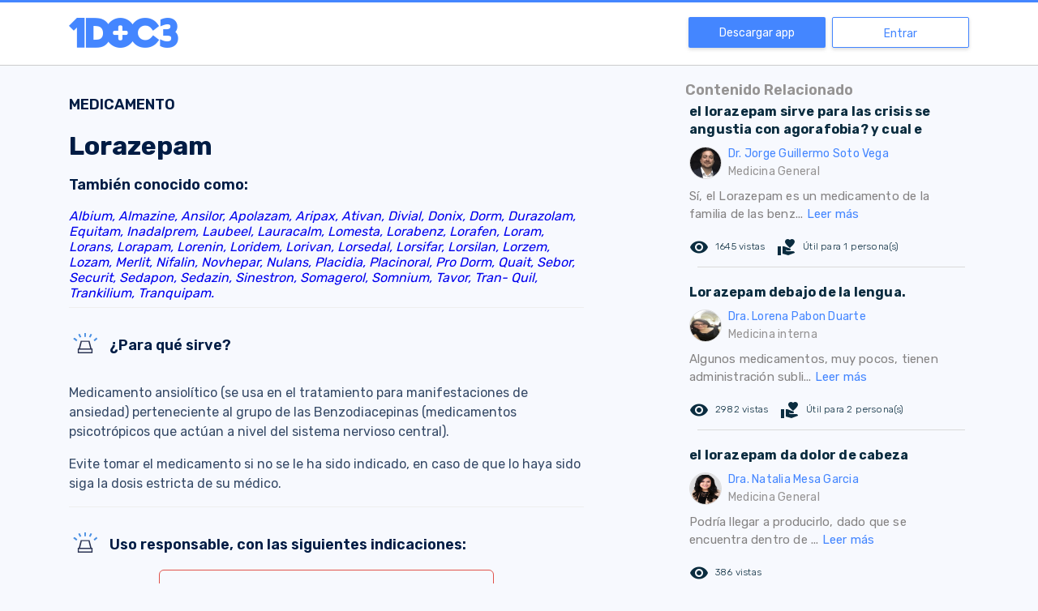

--- FILE ---
content_type: application/javascript; charset=UTF-8
request_url: https://www.1doc3.com/_nuxt/4e0c56a.js
body_size: 9745
content:
(window.webpackJsonp=window.webpackJsonp||[]).push([[6,24,30,35,49,50],{1036:function(t,e,n){"use strict";n(504)},1037:function(t,e,n){var o=n(25)(!1);o.push([t.i,"h3[data-v-6a2b5c12]{font-size:18px;font-weight:600}h1[data-v-6a2b5c12]{font-size:32px;font-weight:700}ul[data-v-6a2b5c12]{list-style-type:circle}ul li[data-v-6a2b5c12]{margin-bottom:10px}ul li a[data-v-6a2b5c12]{color:#4a90e2}ul li[data-v-6a2b5c12]::marker{color:#4a90e2}.section-nouse[data-v-6a2b5c12]{border:1px solid #e0524a;border-radius:6px;padding:10px 10px 10px 17px}.section-nouse .icon[data-v-6a2b5c12]{display:flex;margin-bottom:6px;align-items:center}.section-nouse .icon i[data-v-6a2b5c12]{color:#d75a4a}.section-use[data-v-6a2b5c12]{border:1px solid #32c0a1;border-radius:6px;padding:10px 10px 10px 17px}.section-use .icon[data-v-6a2b5c12]{display:flex;margin-bottom:6px;align-items:center}.section-use .icon i[data-v-6a2b5c12]{color:#25ae88}.caption[data-v-6a2b5c12]{font-size:14px;line-height:22px;text-decoration:none;font-weight:400}.overflow[data-v-6a2b5c12]{overflow:auto}",""]),t.exports=o},1069:function(t,e,n){"use strict";n.r(e);var o=n(289),r=n(290),c=n(291),l=n(292),d={components:{Useful:c.default,UrgencyLevelCard:o.default,AuthorsItem:r.default,AskDoctorPicture:l.default},props:["substance"],data:function(){return{showReference:!1,arrNoused:[],arrUsed:[],urgencyLevels:[{title:"EVITE LA AUTOMEDICACIÓN",description:"Recuerde seguir las recomendaciones de su profesional de la salud",level:"firstlevel"}]}},mounted:function(){1===this.substance.driving?this.arrUsed.push("driving"):this.arrNoused.push("driving"),1===this.substance.alcohol?this.arrUsed.push("alcohol"):this.arrNoused.push("alcohol"),1===this.substance.pregnancy?this.arrUsed.push("pregnancy"):this.arrNoused.push("pregnancy"),1===this.substance.breastfeeding?this.arrUsed.push("breastfeeding"):this.arrNoused.push("breastfeeding")}},f=(n(1036),n(12)),component=Object(f.a)(d,(function(){var t=this,e=t.$createElement,n=t._self._c||e;return n("div",{staticClass:"substance"},[n("div",{staticClass:"mt-3"},[t.substance?[n("h3",{staticClass:"mb-3 title"},[t._v("MEDICAMENTO")]),n("h1",{staticClass:"mb-3 capitalize"},[t._v(t._s(t.substance.name))]),t.substance.synonym.length>0?n("div",[n("h3",[t._v("También conocido como:")]),t._l(t.substance.synonym,(function(e,o){return[n("a",{attrs:{href:"/web/similares?q="+e.name}},[n("i",[t._v(t._s(e.name)+t._s(o==t.substance.synonym.length-1?".":", "))])])]})),n("hr")],2):t._e(),n("div",{staticClass:"concept-itemIcon"}),n("h3",{staticClass:"concept-itemTitle"},[t._v(" ¿Para qué sirve?")]),n("div",{staticClass:"body",domProps:{innerHTML:t._s(t.substance.description)}}),n("hr"),n("div",{staticClass:"concept-itemIcon"}),n("h3",{staticClass:"concept-itemTitle"},[t._v("Uso responsable, con las siguientes indicaciones:")]),t.arrNoused.length>0?n("div",{staticClass:"row justify-content-center mb-3"},[n("div",{staticClass:"col-sm-8"},[n("div",{staticClass:"section-nouse"},[t._m(0),t._l(t.arrNoused,(function(e){return n("div",{staticClass:"icon"},[n("i",{staticClass:"material-icons mr-2 wrong"},[t._v("highlight_off")]),"pregnancy"==e?n("span",[t._v("Estés en "),n("strong",[t._v("embarazo")])]):t._e(),"breastfeeding"==e?n("span",[t._v("Estés "),n("strong",[t._v("lactando")])]):t._e(),"alcohol"==e?n("span",[t._v("Tomes "),n("strong",[t._v("alcohol")])]):t._e(),"driving"==e?n("span",[t._v("Estés "),n("strong",[t._v("conduciendo")])]):t._e()])})),n("p",{staticClass:"caption"},[t._v("Pueden existir otras indicaciones o contraindicaciones para este medicamento, consulta con un Profesional de la Salud.")])],2)])]):t._e(),t.arrUsed.length>0?n("div",{staticClass:"row justify-content-center"},[n("div",{staticClass:"col-sm-8"},[n("div",{staticClass:"section-use"},[t._m(1),t._l(t.arrUsed,(function(e){return n("div",{staticClass:"icon"},[n("i",{staticClass:"material-icons mr-2 correct"},[t._v("check_circle_outline")]),"pregnancy"==e?n("span",[t._v("Estés en "),n("strong",[t._v("embarazo")])]):t._e(),"breastfeeding"==e?n("span",[t._v("Estés "),n("strong",[t._v("lactando")])]):t._e(),"alcohol"==e?n("span",[t._v("Tomes "),n("strong",[t._v("alcohol")])]):t._e(),"driving"==e?n("span",[t._v("Estés "),n("strong",[t._v("conduciendo")])]):t._e()])})),n("p",{staticClass:"caption"},[t._v("Pueden existir otras indicaciones o contraindicaciones para este medicamento, consulta con un Profesional de la Salud.")])],2)])]):t._e(),t.substance.recommendationsTaking?[n("div",{staticClass:"concept-itemIcon"}),n("h3",{staticClass:"concept-itemTitle"},[t._v("Recomendaciones para la toma")]),n("div",{staticClass:"body",domProps:{innerHTML:t._s(t.substance.recommendationsTaking)}})]:t._e(),t.substance.recommendationsForgettingDose?[n("div",{staticClass:"concept-itemIcon"}),n("h3",{staticClass:"concept-itemTitle"},[t._v("¿Qué hacer ante el olvido de una dosis?")]),n("div",{staticClass:"body",domProps:{innerHTML:t._s(t.substance.recommendationsForgettingDose)}})]:t._e(),n("ask-doctor-picture"),n("h3",[t._v("Autores")]),n("authors-item",{attrs:{author:t.substance.author,approvalUser:t.substance.approvalUser}}),n("useful",{staticClass:"mt-3",attrs:{utils:t.substance.utils,contentId:t.substance.id,type:"substance"}}),n("hr"),t.substance.source?n("div",{staticClass:"d-flex align-items-center my-3 clickeable",on:{click:function(e){t.showReference=!t.showReference}}},[n("h3",[t._v("Referencias")]),n("div",{staticClass:"mb-2"},[t.showReference?n("i",{staticClass:"material-icons"},[t._v("expand_less")]):n("i",{staticClass:"material-icons"},[t._v("expand_more")])])]):t._e(),t.showReference?n("div",{staticClass:"overflow"},[n("div",{staticClass:"body",domProps:{innerHTML:t._s(t.substance.source)}}),n("hr")]):t._e()]:t._e()],2)])}),[function(){var t=this,e=t.$createElement,n=t._self._c||e;return n("p",[n("strong",[n("u",[t._v("No usar")])]),t._v(" cuando:")])},function(){var t=this,e=t.$createElement,n=t._self._c||e;return n("p",[n("strong",[n("u",[t._v("Se puede usar")])]),t._v(" cuando:")])}],!1,null,"6a2b5c12",null);e.default=component.exports},269:function(t,e,n){"use strict";n(18),n(40),n(101),n(39),n(195),n(30),n(56),n(137);var o=n(274),r=n.n(o).a.create({baseURL:"https://apiv3.1doc3.com"});e.a={getMetrics:function(t){var e=t.keys,n=new URLSearchParams({keys:e}).toString();return r.get("/content/metrics?"+n)},getPricesByLocation:function(){return r.get("/products/price")},getPlans:function(){return r.get("/stripe/get-plans-subscription")},sendContact:function(){var t=arguments.length>0&&void 0!==arguments[0]?arguments[0]:{},e=t.name,n=t.email,o=t.company,c=t.message,l=t.coupon,d=t.jobtitle,f=t.lastname,v=t.freeTrialRequested,m=t.type,h=t.cellphone;return r.post("/contact",{name:e,email:n,company:o,message:c,coupon:l,jobtitle:d,lastname:f,freeTrialRequested:v,type:m,cellphone:h})},sendContactFreeTrial:function(t){return r.post("/campaing/save-company-info",t)},getQuestion:function(){var t=arguments.length>0&&void 0!==arguments[0]?arguments[0]:{},e=t.id,n=t.incrementViews,o=void 0!==n&&n,c=new URLSearchParams({id:e,with_links:!0,increment_views:o}).toString();return r.get("/question?"+c)},getContext:function(){return r.get("/chat-context-info")},getCampaigns:function(){var t=arguments.length>0&&void 0!==arguments[0]?arguments[0]:{},content=t.content,e=t.cie10,n=t.specialties,o=c({content:content,cie10:e,specialties:n});return r.post("/campaigns/get-current",o)},getRelatedQuestions:function(){var t=arguments.length>0&&void 0!==arguments[0]?arguments[0]:{},e=t.search,n=t.type,o=t.limit,c=t.next,l=t.notIdInclude,d={search:e,type:n,limit:o};c&&(d.next=c),l&&(d.notIdInclude=l);var f=new URLSearchParams(d).toString();return r.get("/content?".concat(f))},getCardSummary:function(t){var e=new URLSearchParams(t).toString();return r.get("/card/summary?".concat(e))},getPress:function(){var t=arguments.length>0&&void 0!==arguments[0]?arguments[0]:{},e=t.type,n=new URLSearchParams({type:e}).toString();return r.get("/content/press?"+n)},getMedicalCards:function(){var t=arguments.length>0&&void 0!==arguments[0]?arguments[0]:{},e=t.type,n=t.page,o=t.perPage,c=t.search,l=new URLSearchParams({type:e,page:n,perPage:o,search:c}).toString();return r.get("/cards/index?".concat(l))},getDisease:function(){var t=arguments.length>0&&void 0!==arguments[0]?arguments[0]:{},e=t.slug,n=new URLSearchParams({slug:e}).toString();return r.get("/disease/info?".concat(n))},getSubstance:function(){var t=arguments.length>0&&void 0!==arguments[0]?arguments[0]:{},e=t.slug,n=new URLSearchParams({slug:e}).toString();return r.get("/substance/info?".concat(n))},getProcedure:function(){var t=arguments.length>0&&void 0!==arguments[0]?arguments[0]:{},e=t.slug,n=new URLSearchParams({slug:e}).toString();return r.get("/procedure/info?".concat(n))},getKeyword:function(){var t=arguments.length>0&&void 0!==arguments[0]?arguments[0]:{},e=t.slug,n=new URLSearchParams({slug:e}).toString();return r.get("/keyword/info?".concat(n))},getSign:function(){var t=arguments.length>0&&void 0!==arguments[0]?arguments[0]:{},e=t.slug,n=new URLSearchParams({slug:e}).toString();return r.get("/sign/info?".concat(n))},getSymptom:function(){var t=arguments.length>0&&void 0!==arguments[0]?arguments[0]:{},e=t.slug,n=new URLSearchParams({slug:e}).toString();return r.get("/symptom/info?".concat(n))},getBehavior:function(){var t=arguments.length>0&&void 0!==arguments[0]?arguments[0]:{},e=t.slug,n=new URLSearchParams({slug:e}).toString();return r.get("/behavior/info?".concat(n))},getPhysiologicalCondition:function(){var t=arguments.length>0&&void 0!==arguments[0]?arguments[0]:{},e=t.slug,n=new URLSearchParams({slug:e}).toString();return r.get("/physiological-condition/info?".concat(n))},saveFeedback:function(t){return r.post("/content/feedback",t,{withCredentials:!0})},getSpecialty:function(){var t=arguments.length>0&&void 0!==arguments[0]?arguments[0]:{},e=t.slug;return r.get("/parametrics/specialty?slug=".concat(e))},getSpecialtiesQuestions:function(){return r.get("/parametrics/specialties-questions")},getSpecialtiesRecentQuestions:function(){var t=arguments.length>0&&void 0!==arguments[0]?arguments[0]:{},e=t.id,n=t.page,o=t.perPage,c=new URLSearchParams({idSpecialty:e,page:n,perPage:o}).toString();return r.get("/parametrics/specialties-recent-questions?".concat(c))},modifyFeedback:function(t){return r.patch("/content/feedback",t,{withCredentials:!0})},getDoctorProfile:function(){var t=arguments.length>0&&void 0!==arguments[0]?arguments[0]:{},e=t.slug;return r.get("/doctor/profile?slug=".concat(e))},getAnsweredDoctorProfile:function(){var t=arguments.length>0&&void 0!==arguments[0]?arguments[0]:{},e=t.doctorId;return r.get("/doctor/answered-questions?doctorId=".concat(e))},saveUserInterests:function(t){return r.post("/save-user-interests",t)}};function c(t){var e=new URLSearchParams;for(var n in t)t[n]&&e.append(n,t[n]);return e}},270:function(t,e){t.exports="\t\n\v\f\r                　\u2028\u2029\ufeff"},271:function(t,e,n){var o=n(19),r=n(9),c="["+n(270)+"]",l=RegExp("^"+c+c+"*"),d=RegExp(c+c+"*$"),f=function(t){return function(e){var n=r(o(e));return 1&t&&(n=n.replace(l,"")),2&t&&(n=n.replace(d,"")),n}};t.exports={start:f(1),end:f(2),trim:f(3)}},272:function(t,e,n){"use strict";var o=n(10),r=n(2),c=n(103),l=n(16),d=n(13),f=n(197),v=n(102),m=n(196),h=n(4),M=n(76).f,I=n(32).f,x=n(15).f,C=n(273),N=n(271).trim,y="Number",D=r.Number,j=D.prototype,A=function(t){var e=m(t,"number");return"bigint"==typeof e?e:w(e)},w=function(t){var e,n,o,r,c,l,d,code,f=m(t,"number");if(v(f))throw TypeError("Cannot convert a Symbol value to a number");if("string"==typeof f&&f.length>2)if(43===(e=(f=N(f)).charCodeAt(0))||45===e){if(88===(n=f.charCodeAt(2))||120===n)return NaN}else if(48===e){switch(f.charCodeAt(1)){case 66:case 98:o=2,r=49;break;case 79:case 111:o=8,r=55;break;default:return+f}for(l=(c=f.slice(2)).length,d=0;d<l;d++)if((code=c.charCodeAt(d))<48||code>r)return NaN;return parseInt(c,o)}return+f};if(c(y,!D(" 0o1")||!D("0b1")||D("+0x1"))){for(var _,z=function(t){var e=arguments.length<1?0:D(A(t)),n=this;return n instanceof z&&h((function(){C(n)}))?f(Object(e),n,z):e},L=o?M(D):"MAX_VALUE,MIN_VALUE,NaN,NEGATIVE_INFINITY,POSITIVE_INFINITY,EPSILON,MAX_SAFE_INTEGER,MIN_SAFE_INTEGER,isFinite,isInteger,isNaN,isSafeInteger,parseFloat,parseInt,fromString,range".split(","),T=0;L.length>T;T++)d(D,_=L[T])&&!d(z,_)&&x(z,_,I(D,_));z.prototype=j,j.constructor=z,l(r,y,z)}},273:function(t,e){var n=1..valueOf;t.exports=function(t){return n.call(t)}},278:function(t,e,n){var content=n(288);content.__esModule&&(content=content.default),"string"==typeof content&&(content=[[t.i,content,""]]),content.locals&&(t.exports=content.locals);(0,n(26).default)("8b1263d2",content,!0,{sourceMap:!1})},287:function(t,e,n){"use strict";n(278)},288:function(t,e,n){var o=n(25)(!1);o.push([t.i,".button[data-v-0ff1de90]{vertical-align:middle;background-color:#fff;border:1px solid #4486ff;color:#4486ff;border-radius:3px;height:30px;line-height:30px;display:inline-block;margin-bottom:0;text-align:center;touch-action:manipulation;cursor:pointer;background-image:none;white-space:nowrap;padding:0 5px;font-weight:400;font-size:16px}.button.blue[data-v-0ff1de90]{display:inline-block!important;height:45px!important;padding-right:15px!important;padding-left:15px!important;border-radius:2px!important;background-color:#4486ff!important;color:#fff!important;max-width:350px;box-shadow:0 2px 4px 0 hsla(0,0%,79.2%,.7)!important}a.button[data-v-0ff1de90]{vertical-align:middle}a.button[data-v-0ff1de90]:hover{text-decoration:none}.button[data-v-0ff1de90]:hover{background-color:#4486ff;color:#fff;box-shadow:0 2px 4px 0 rgba(0,51,231,.5)}.button[data-v-0ff1de90]:disabled{opacity:.5}.button.default[data-v-0ff1de90]{background-color:#fff;border:1px solid #4486ff;color:#4486ff}",""]),t.exports=o},289:function(t,e,n){"use strict";n.r(e);n(198);var o={props:["level","urgencyLevels"],data:function(){return{objUrgencyLevel:null,defaultLevels:[{title:"No necesitas ir al médico.",description:"Sin embargo, si estás preocupado por tu salud o algún síntoma, te recomendamos tomar la orientación de un profesional de la salud",level:"firstlevel"},{title:"Te recomendamos ir al médico en las próximas semanas o meses.",description:"Te aconsejamos consultar a un profesional de la salud pronto.",level:"secondlevel"},{title:"Te recomendamos ir al médico en los próximos días.",description:"Te aconsejamos consultar a un profesional de la salud pronto.",level:"thirdlevel"},{title:"Te recomendamos ir al médico en las próximas horas.",description:"Te aconsejamos consultar a un profesional de la salud pronto.",level:"fourthlevel"},{title:"¡Asiste al médico de inmediato!",description:"Te recomendamos asistir de inmediato con un profesional de la salud o servicios de emergencia.",level:"fifthlevel"}]}},mounted:function(){var t=this;this.level&&(this.urgencyLevels?this.objUrgencyLevel=this.urgencyLevels.find((function(e){return e.level===t.level})):this.objUrgencyLevel=this.defaultLevels.find((function(e){return e.level===t.level})))}},r=(n(304),n(12)),component=Object(r.a)(o,(function(){var t=this,e=t.$createElement,n=t._self._c||e;return t.objUrgencyLevel?n("div",{staticClass:"content"},[n("div",{staticClass:"row align-items-center"},[t._m(0),n("div",{staticClass:"col-9"},[n("div",{staticClass:"info-box-text"},[n("b",{staticClass:"title"},[t._v(t._s(t.objUrgencyLevel.title))]),n("div",{staticClass:"text-content",domProps:{innerHTML:t._s(t.objUrgencyLevel.description)}})])])])]):t._e()}),[function(){var t=this.$createElement,e=this._self._c||t;return e("div",{staticClass:"col-3"},[e("div",{staticClass:"image"},[e("div",{staticClass:"icon-warning"})])])}],!1,null,"5b527f40",null);e.default=component.exports},290:function(t,e,n){"use strict";n.r(e);n(30);var o={props:["author","approvalUser"],computed:{authorName:function(){return"hombre"===this.author.gender?"Dr. ".concat(this.author.name):"Dra. ".concat(this.author.name)},approvalName:function(){return"hombre"===this.approvalUser.gender?"Dr. ".concat(this.approvalUser.name):"Dra. ".concat(this.approvalUser.name)}}},r=(n(307),n(12)),component=Object(r.a)(o,(function(){var t=this,e=t.$createElement,n=t._self._c||e;return n("div",{staticClass:"row justify-content-center"},[n("div",{staticClass:"col-sm-6"},[n("div",{staticClass:"doctor"},[n("img",{staticClass:"avatar",attrs:{src:t.author.thumbnail}}),n("a",{attrs:{href:t.author.link}},[n("span",{staticClass:"name"},[t._v(t._s(t.authorName.length>30?t.authorName.substring(0,30)+"...":t.authorName))]),n("br"),n("span",{staticClass:"specialty"},[t._v(t._s(t.author.specialty))])])])]),n("div",{staticClass:"col-sm-6"},[n("div",{staticClass:"doctor"},[n("img",{staticClass:"avatar",attrs:{src:t.approvalUser.thumbnail}}),n("a",{attrs:{href:t.approvalUser.link}},[n("span",{staticClass:"name"},[t._v(t._s(t.approvalName.length>30?t.approvalName.substring(0,30)+"...":t.approvalName))]),n("br"),n("span",{staticClass:"specialty"},[t._v(t._s(t.approvalUser.specialty))])])])])])}),[],!1,null,"27d26046",null);e.default=component.exports},291:function(t,e,n){"use strict";n.r(e);var o=n(7),r=(n(45),n(272),n(269)),c={props:{contentId:{required:!0,default:0},utils:{required:!0,default:0},type:{required:!0,default:"question"}},data:function(){return{utilId:null,finished:!1,loading:!1,util:!0}},methods:{useful:function(t){var e=this;return Object(o.a)(regeneratorRuntime.mark((function n(){var o,c,l,d;return regeneratorRuntime.wrap((function(n){for(;;)switch(n.prev=n.next){case 0:return e.loading=!0,n.prev=1,n.next=4,r.a.saveFeedback({util:t?"1":"0",contentId:e.contentId,type:e.type,anonymousId:null});case 4:o=n.sent,c=o.data,e.utilId=c.utilId,"question"===e.type?t?(l="¡Nos alegra mucho saber que la respuesta te ha sido útil!",d="Cuéntanos qué hicimos bien o dale las gracias al doctor:"):(e.util=!1,l="Sentimos no haberte podido ayudar",d="Cuéntanos como podemos mejorar, o qué pudimos haber hecho mejor:"):(l="¡Nos alegra mucho saber que este este contenido te ha sido útil!",d="Cuéntanos qué hicimos bien o dale las gracias a los autores:",t||(e.util=!1,l="Sentimos no haberte podido ayudar",d="Cuéntanos como podemos mejorar, o qué pudimos haber hecho mejor:")),e.$swal({title:l,text:d,input:"text",inputAttributes:{autocapitalize:"off"},confirmButtonText:"Enviar",showLoaderOnConfirm:!0,preConfirm:e.saveFeedback,allowOutsideClick:function(){return!e.$swal.isLoading()}}).then((function(){e.finished=!0,t&&(e.utils=Number(e.utils)+1)})),n.next=15;break;case 11:n.prev=11,n.t0=n.catch(1),console.log({e:n.t0}),e.$swal({icon:"error",title:"Oops...",text:"Ha ocurrido un error, verifica tu conexión e intenta nuevamente."});case 15:return n.prev=15,e.loading=!1,n.finish(15);case 18:case"end":return n.stop()}}),n,null,[[1,11,15,18]])})))()},saveFeedback:function(t){var e=this;return Object(o.a)(regeneratorRuntime.mark((function n(){return regeneratorRuntime.wrap((function(n){for(;;)switch(n.prev=n.next){case 0:return n.prev=0,n.next=3,r.a.modifyFeedback({id:e.utilId,feedback:t});case 3:"ok"===n.sent.data.res&&e.$swal.insertQueueStep({title:"¡Gracias!",text:"Tu opinión es muy importante y será tenida en cuenta",icon:"success"}),n.next=9;break;case 7:n.prev=7,n.t0=n.catch(0);case 9:case"end":return n.stop()}}),n,null,[[0,7]])})))()}}},l=(n(309),n(12)),component=Object(l.a)(c,(function(){var t=this,e=t.$createElement,n=t._self._c||e;return n("div",{staticClass:"row"},[n("div",{staticClass:"col-sm-8"},[t.finished?n("div",[t.util?n("div",{staticClass:"section-answer"},[n("span",{staticClass:"icon-response util"}),"question"==t.type?n("span",[t._v("Respondiste "),n("b",[t._v("útil")]),t._v(" a esta pregunta.")]):t._e(),"question"!=t.type?n("span",[t._v("Respondiste "),n("b",[t._v("útil")]),t._v(" a esta información.")]):t._e()]):t._e(),t.util?t._e():n("div",{staticClass:"section-answer"},[n("span",{staticClass:"icon-response not-util"}),"question"==t.type?n("span",[t._v("Respondiste "),n("b",[t._v("no útil")]),t._v(" a esta pregunta.")]):t._e(),"question"!=t.type?n("span",[t._v("Respondiste "),n("b",[t._v("no útil")]),t._v(" a esta información.")]):t._e()])]):n("div",{staticClass:"row justify-content-center"},[n("div",{staticClass:"col-6 col-sm-8"},["question"==t.type?n("div",{staticClass:"title"},[t._v("¿Te ha sido útil esta respuesta?")]):t._e(),"question"!=t.type?n("div",{staticClass:"title"},[t._v("¿Te ha sido útil esta información?")]):t._e()]),n("div",{staticClass:"col-3 col-sm-2"},[n("button",{staticClass:"btn-util",attrs:{disabled:t.loading},on:{click:function(e){return t.useful(!0)}}},[t._v("Sí")])]),n("div",{staticClass:"col-3 col-sm-2"},[n("button",{staticClass:"btn-util",attrs:{disabled:t.loading},on:{click:function(e){return t.useful(!1)}}},[t._v("No")])])])]),n("div",{staticClass:"col-sm-4"},[t.utils>0?n("div",{staticClass:"useful-question"},[n("i",{staticClass:"material-icons mr-2"},[t._v("volunteer_activism")]),t.utils>1?n("span",[t._v("Ha sido útil para "+t._s(t.utils)+" personas")]):n("span",[t._v("Ha sido útil para "+t._s(t.utils)+" persona")])]):t._e()])])}),[],!1,null,"35f3164e",null);e.default=component.exports},292:function(t,e,n){"use strict";n.r(e);var o=n(7),r=(n(45),{components:{CustomButton:n(298).default},methods:{continueAsking:function(){var t=this;return Object(o.a)(regeneratorRuntime.mark((function e(){return regeneratorRuntime.wrap((function(e){for(;;)switch(e.prev=e.next){case 0:t.$ga.event({eventCategory:"All",eventLabel:"Question action Asking clicked",eventAction:"Question action clicked"}),document.location.href="/web/preguntar";case 2:case"end":return e.stop()}}),e)})))()}}}),c=(n(311),n(12)),component=Object(c.a)(r,(function(){var t=this,e=t.$createElement,n=t._self._c||e;return n("div",{staticClass:"section-ask"},[t._m(0),n("div",{staticClass:"text-center"},[n("br"),n("custom-button",{staticClass:"button",attrs:{text:"Pregunta a un profesional de la salud"},on:{clicked:t.continueAsking}})],1)])}),[function(){var t=this,e=t.$createElement,n=t._self._c||e;return n("div",[n("h2",{staticClass:"text-center title"},[t._v("Recibe la mejor orientación médica.")]),n("div",{staticClass:"content-doctor"},[n("div",{staticClass:"rc-doctor content-inside"},[n("div",{staticClass:"div-img-doctor"},[n("img",{staticClass:"img-foto-small margin-right-10",attrs:{src:"https://cdn.1doc3.com/img_usuarios/112673/lina-elizabeth-porras-santana_256.png"}})]),n("div",{staticClass:"div-img-doctor"},[n("div",{staticClass:"nombre-doctor-respuesta"},[t._v("Dra. Lina Elizabeth Porras Santana")]),n("div",{staticClass:"rc-title"},[n("div",{staticClass:"circle-available"}),n("span",[t._v("Disponible")])])])])])])}],!1,null,"3ae4c20f",null);e.default=component.exports},293:function(t,e,n){var content=n(305);content.__esModule&&(content=content.default),"string"==typeof content&&(content=[[t.i,content,""]]),content.locals&&(t.exports=content.locals);(0,n(26).default)("484cd3f3",content,!0,{sourceMap:!1})},294:function(t,e,n){var content=n(308);content.__esModule&&(content=content.default),"string"==typeof content&&(content=[[t.i,content,""]]),content.locals&&(t.exports=content.locals);(0,n(26).default)("4e19744d",content,!0,{sourceMap:!1})},295:function(t,e,n){var content=n(310);content.__esModule&&(content=content.default),"string"==typeof content&&(content=[[t.i,content,""]]),content.locals&&(t.exports=content.locals);(0,n(26).default)("55d02163",content,!0,{sourceMap:!1})},296:function(t,e,n){var content=n(312);content.__esModule&&(content=content.default),"string"==typeof content&&(content=[[t.i,content,""]]),content.locals&&(t.exports=content.locals);(0,n(26).default)("a7d43480",content,!0,{sourceMap:!1})},298:function(t,e,n){"use strict";n.r(e);var o={props:{href:{type:String,default:""},target:{type:String,default:"_self"},disabled:{type:Boolean,default:!1},type:{type:String,default:"button"},buttonType:{type:String,default:"button"},text:{type:String,required:!0},overridingStyles:{type:Object,default:function(){return{}}}},methods:{onClick:function(){this.$emit("clicked")}}},r=(n(287),n(12)),component=Object(r.a)(o,(function(){var t=this,e=t.$createElement,n=t._self._c||e;return"linkButton"==t.buttonType?n("a",{staticClass:"button",class:[t.buttonType],style:[t.overridingStyles],attrs:{disabled:t.disabled,type:t.type,target:t.target,href:t.href},on:{click:t.onClick}},[t._v(t._s(t.text))]):n("button",{class:[t.buttonType],style:[t.overridingStyles],attrs:{disabled:t.disabled,type:t.type},on:{click:t.onClick}},[t._v(t._s(t.text))])}),[],!1,null,"0ff1de90",null);e.default=component.exports},304:function(t,e,n){"use strict";n(293)},305:function(t,e,n){var o=n(25),r=n(138),c=n(306),l=o(!1),d=r(c);l.push([t.i,".content[data-v-5b527f40]{padding:15px 22px;border-radius:4px;background-color:transparent;box-shadow:0 0 6px 0 rgba(0,0,0,.171)}.image[data-v-5b527f40]{display:table-cell;vertical-align:middle}.image .icon-warning[data-v-5b527f40]{max-width:128px;width:60px;height:60px;background-image:url("+d+");background-repeat:no-repeat;background-position:100% 100%}.text-content[data-v-5b527f40],.title[data-v-5b527f40]{font-size:16px}",""]),t.exports=l},306:function(t,e){t.exports="[data-uri]"},307:function(t,e,n){"use strict";n(294)},308:function(t,e,n){var o=n(25)(!1);o.push([t.i,".doctor[data-v-27d26046]{display:flex;align-items:center;margin-top:14px}.doctor img.avatar[data-v-27d26046]{width:50px;height:50px;border-radius:50%;margin-right:10px}.doctor .name[data-v-27d26046]{color:#4486ff;font-size:14px;font-weight:700}.doctor .specialty[data-v-27d26046]{font-size:12px;color:#8188a1;font-weight:700}",""]),t.exports=o},309:function(t,e,n){"use strict";n(295)},310:function(t,e,n){var o=n(25)(!1);o.push([t.i,".title[data-v-35f3164e]{letter-spacing:.28px;font-weight:700}.btn-util[data-v-35f3164e]{background-color:#aed3ff;border:1px solid #aed3ff;color:#2a3353;padding:3px 20px;border-radius:5px}.btn-util[data-v-35f3164e]:hover{color:#aed3ff;background-color:#2a3353}.useful-question[data-v-35f3164e]{color:#2a3353;font-size:12px;right:0}.useful-question .icon-like[data-v-35f3164e]{font-size:20px}@media (min-width:320px){.useful-question[data-v-35f3164e]{display:block;position:relative}}@media (min-width:768px){.useful-question[data-v-35f3164e]{display:inline-block;position:absolute}}.icon-response[data-v-35f3164e]{height:12px;width:12px;border-radius:50%;display:inline-block;margin-right:2px}.icon-response.util[data-v-35f3164e]{background-color:#7ed321}.icon-response.not-util[data-v-35f3164e]{background-color:#ed5652}.section-answer[data-v-35f3164e]{margin-bottom:22px;padding:10px 15px}.btn-sm[data-v-35f3164e]{height:30px!important}",""]),t.exports=o},311:function(t,e,n){"use strict";n(296)},312:function(t,e,n){var o=n(25)(!1);o.push([t.i,".section-ask[data-v-3ae4c20f]{background-color:#f4f9ff;padding:20px 30px 20px 15px;color:#2a3353;margin-top:15px;font-size:16px;margin-bottom:10px}.section-ask h2[data-v-3ae4c20f]{font-size:16px;margin:0}.section-ask .title[data-v-3ae4c20f]{font-size:18px;font-weight:700}.section-ask .content-inside[data-v-3ae4c20f]{display:inline-block}.section-ask .content-doctor[data-v-3ae4c20f]{display:flex;justify-content:center}.section-ask .div-img-doctor[data-v-3ae4c20f]{vertical-align:middle;display:table-cell}.section-ask .button[data-v-3ae4c20f]{display:inline-block!important;height:45px!important;width:100%!important;padding-right:15px!important;padding-left:15px!important;border-radius:2px!important;background-color:#4486ff!important;color:#fff!important;max-width:350px;box-shadow:0 2px 4px 0 hsla(0,0%,79.2%,.7)!important}.section-ask img[data-v-3ae4c20f]{min-width:54px!important;min-height:54px!important;max-width:60px;border-radius:50%}.section-ask .circle-available[data-v-3ae4c20f]{width:10px;height:10px;background-color:#2dc564;border-radius:50%;display:inline-block;margin:5px 5px 0 0;animation:pulse 2s infinite}.section-ask .rc-title[data-v-3ae4c20f]{margin-left:0}.section-ask .circle[data-v-3ae4c20f]{width:50px;height:50px;border-radius:50%;font-size:14px;color:#fff;line-height:50px;text-align:center;background:#eeab03}.section-ask span[data-v-3ae4c20f]{font-size:14px}@media (max-width:320px){.section-ask .title[data-v-3ae4c20f]{font-size:16px;font-weight:700}}",""]),t.exports=o},504:function(t,e,n){var content=n(1037);content.__esModule&&(content=content.default),"string"==typeof content&&(content=[[t.i,content,""]]),content.locals&&(t.exports=content.locals);(0,n(26).default)("74c388b0",content,!0,{sourceMap:!1})}}]);

--- FILE ---
content_type: application/javascript; charset=UTF-8
request_url: https://www.1doc3.com/_nuxt/4558a9e.js
body_size: 2538
content:
(window.webpackJsonp=window.webpackJsonp||[]).push([[81,43,58],{1038:function(t,e,n){"use strict";n(505)},1039:function(t,e,n){var r=n(25)(!1);r.push([t.i,".container[data-v-3b25fa06]{padding-top:100px}",""]),t.exports=r},1100:function(t,e,n){"use strict";n.r(e);var r=n(7),o=(n(45),n(46),n(279)),c=n(276),l=n(1069),d=n(269),m={layout:"DownloadApp",components:{Substance:l.default,RelatedContent:c.default,RelatedQuestion:o.default},asyncData:function(t){return Object(r.a)(regeneratorRuntime.mark((function e(){var n,r,o,data;return regeneratorRuntime.wrap((function(e){for(;;)switch(e.prev=e.next){case 0:return n=t.params,r=t.error,e.prev=1,e.next=4,d.a.getSubstance({slug:n.slug});case 4:return o=e.sent,(data=o.data).secondaryEffects=data.secondaryEffects.map((function(t){return"physiological_condition"===t.type&&(t.type="physiological-condition"),t})),data.treats=data.treats.map((function(t){return"physiological_condition"===t.type&&(t.type="physiological-condition"),t})),data.prevents=data.prevents.map((function(t){return"physiological_condition"===t.type&&(t.type="physiological-condition"),t})),e.abrupt("return",{substance:data});case 12:if(e.prev=12,e.t0=e.catch(1),"001"!==e.t0.response.data.code){e.next=16;break}return e.abrupt("return",r({statusCode:404,message:e.t0.message}));case 16:case"end":return e.stop()}}),e,null,[[1,12]])})))()}},v=(n(1038),n(12)),component=Object(v.a)(m,(function(){var t=this,e=t.$createElement,n=t._self._c||e;return n("div",{staticClass:"container"},[t.substance?n("div",{staticClass:"row justify-content-center"},[n("div",{staticClass:"col-md-7"},[n("substance",{attrs:{substance:t.substance}})],1),n("div",{staticClass:"offset-md-1 col-md-4"},[n("div",{staticClass:"titulo-content-relacionado"},[t._v("Contenido Relacionado")]),n("related-content",{attrs:{questions:t.substance.recommendations}}),n("related-question",{attrs:{"data-numero":"0","data-pregunta":t.substance.name}})],1)]):t._e()])}),[],!1,null,"3b25fa06",null);e.default=component.exports;installComponents(component,{RelatedContent:n(276).default,RelatedQuestion:n(279).default})},276:function(t,e,n){"use strict";n.r(e);n(42),n(41),n(58),n(33),n(59);var r=n(22);n(46),n(31),n(57);function o(t,e){var n=Object.keys(t);if(Object.getOwnPropertySymbols){var r=Object.getOwnPropertySymbols(t);e&&(r=r.filter((function(e){return Object.getOwnPropertyDescriptor(t,e).enumerable}))),n.push.apply(n,r)}return n}function c(t){for(var e=1;e<arguments.length;e++){var n=null!=arguments[e]?arguments[e]:{};e%2?o(Object(n),!0).forEach((function(e){Object(r.a)(t,e,n[e])})):Object.getOwnPropertyDescriptors?Object.defineProperties(t,Object.getOwnPropertyDescriptors(n)):o(Object(n)).forEach((function(e){Object.defineProperty(t,e,Object.getOwnPropertyDescriptor(n,e))}))}return t}var l={props:["questions"],data:function(){return{mappedQuestions:[]}},mounted:function(){var t=this;this.questions&&(this.mappedQuestions=this.questions.map((function(e){return c(c({},e),{},{description:t.characterLimiter(e.description,60)})})))},methods:{characterLimiter:function(t,e){return t.substr(0,e)+"... "}}},d=n(12),component=Object(d.a)(l,(function(){var t=this,e=t.$createElement,n=t._self._c||e;return n("div",[t._l(t.mappedQuestions,(function(e){return t.mappedQuestions?["pregunta"===e.type?n("div",{staticClass:"rc-container-hover"},[n("nuxt-link",{staticClass:"related-content-rc",attrs:{to:"/web/ver/"+e.id+"/"+e.slug}},[n("div",{staticClass:"rc-question"},[t._v(t._s(e.title.substring(0,100)))]),n("div",{staticClass:"rc-doctor"},[n("div",{staticClass:"div-img-doctor"},[n("img",{staticClass:"img-foto-small lazyload mr-2",attrs:{alt:e.doctor.name,src:e.doctor.thumbnail}})]),n("div",{staticClass:"nombre-doctor-respuesta"},[t._v(t._s(e.doctor.name)),n("br"),n("span",{staticClass:"texto-gris-medium especialidad-doctor"},[t._v(t._s(""===e.doctor.specialty?"Medicina general":e.doctor.specialty))])])]),n("div",{staticClass:"rc-answer"},[t._v(t._s(e.description)),n("span",{staticClass:"rc-read-more"},[t._v("Leer más")])]),n("div",{staticClass:"rc-actions"},[n("div",{staticClass:"rc-views"},[n("i",{staticClass:"material-icons mr-2"},[t._v("remove_red_eye")]),n("span",[t._v(t._s(e.views.toLocaleString("es-CO")+" vistas"))])]),e.useful>0?n("div",{staticClass:"rc-useful-question"},[n("i",{staticClass:"material-icons mr-2"},[t._v("volunteer_activism")]),n("span",[t._v(t._s("Útil para "+e.useful+" persona(s)"))])]):t._e()]),n("div",{staticClass:"rc-final"})])],1):t._e()]:t._e()}))],2)}),[],!1,null,null,null);e.default=component.exports},279:function(t,e,n){"use strict";n.r(e);var r=n(7),o=(n(45),n(269)),c={props:["dataNumero","dataPregunta","notIdInclude"],components:{relatedQuestionItem:n(284).default},data:function(){return{items:[],limit:5,offset:10,loading:!1,bottom:!1,next:null}},methods:{getRelatedQuestion:function(){var t=this;return Object(r.a)(regeneratorRuntime.mark((function e(){var n,data;return regeneratorRuntime.wrap((function(e){for(;;)switch(e.prev=e.next){case 0:return t.loading=!0,e.next=3,o.a.getRelatedQuestions({search:t.dataPregunta,type:"question",limit:5,next:t.next,notIdInclude:t.notIdInclude});case 3:n=e.sent,data=n.data,t.offset=t.offset+t.limit,t.items=data.items,t.loading=!1;case 8:case"end":return e.stop()}}),e)})))()}}},l=n(12),component=Object(l.a)(c,(function(){var t=this,e=t.$createElement,n=t._self._c||e;return n("div",[n("div",{directives:[{name:"show",rawName:"v-show",value:!t.loading,expression:"!loading"}]},[t._l(t.items,(function(e){return t.items&&t.items.length>0?n("related-question-item",{key:e.id,attrs:{question:e}},[n("div",{staticStyle:{padding:"0px 19px"}},[n("hr",{staticClass:"d-none d-md-block margin-top-10"})])]):t._e()})),n("div",{staticClass:"text-center"},[n("a",{staticClass:"btn btn-cargar-mas clickeable",on:{click:function(e){return t.getRelatedQuestion()}}},[t._v("Ver más")])])],2),n("h3",{directives:[{name:"show",rawName:"v-show",value:t.loading,expression:"loading"}],staticClass:"text-center"},[t._v("Cargando...")])])}),[],!1,null,null,null);e.default=component.exports},284:function(t,e,n){"use strict";n.r(e);n(75),n(30),n(31),n(57);var r={props:["question"],data:function(){return{url:"",doctorPhoto:"",doctorName:"",specialty:"",answer:"",title:"",useful:0}},methods:{infoHandle:function(){this.url="".concat("https://1doc3.com","/web/ver/").concat(this.question.id,"/").concat(this.question.slug),this.doctorPhoto="".concat(this.question.doctor.thumbnail),this.doctorName=this.question.doctor.name,this.specialty=""===this.question.doctor.specialty?"Medicina General":this.question.doctor.specialty,this.answer=this.characterLimiter(this.question.description,60),this.title=this.characterLimiter(this.question.title,100),this.useful=this.question.useful},characterLimiter:function(t,e){return t.substr(0,e)+"..."}},mounted:function(){this.infoHandle()}},o=n(12),component=Object(o.a)(r,(function(){var t=this,e=t.$createElement,n=t._self._c||e;return n("div",{staticClass:"rc-container-hover"},[n("a",{staticClass:"related-content-rc",attrs:{href:t.url}},[n("div",{staticClass:"rc-question"},[t._v(t._s(t.title))]),n("div",{staticClass:"rc-doctor"},[n("div",{staticClass:"div-img-doctor"},[n("img",{staticClass:"img-foto-small mr-2",attrs:{alt:t.question.nombre,src:t.doctorPhoto}})]),n("div",{staticClass:"nombre-doctor-respuesta"},[t._v(t._s(t.doctorName)),n("br"),n("span",{staticClass:"texto-gris-medium especialidad-doctor"},[t._v(t._s(t.specialty))])])]),n("div",{staticClass:"rc-answer"},[t._v(t._s(t.answer)),n("span",{staticClass:"rc-read-more"},[t._v("Leer más")])]),n("div",{staticClass:"rc-actions"},[n("div",{staticClass:"rc-views"},[n("i",{staticClass:"material-icons mr-2"},[t._v("remove_red_eye")]),n("span",[t._v(t._s(t.question.views)+" vistas")])]),t.useful>0?n("div",{staticClass:"rc-useful-question"},[n("i",{staticClass:"material-icons mr-2"},[t._v("volunteer_activism")]),n("span",[t._v("Útil para "+t._s(t.useful)+" persona(s)")])]):t._e()]),n("div",{staticClass:"rc-final"})])])}),[],!1,null,null,null);e.default=component.exports},505:function(t,e,n){var content=n(1039);content.__esModule&&(content=content.default),"string"==typeof content&&(content=[[t.i,content,""]]),content.locals&&(t.exports=content.locals);(0,n(26).default)("ffb1cc6c",content,!0,{sourceMap:!1})}}]);